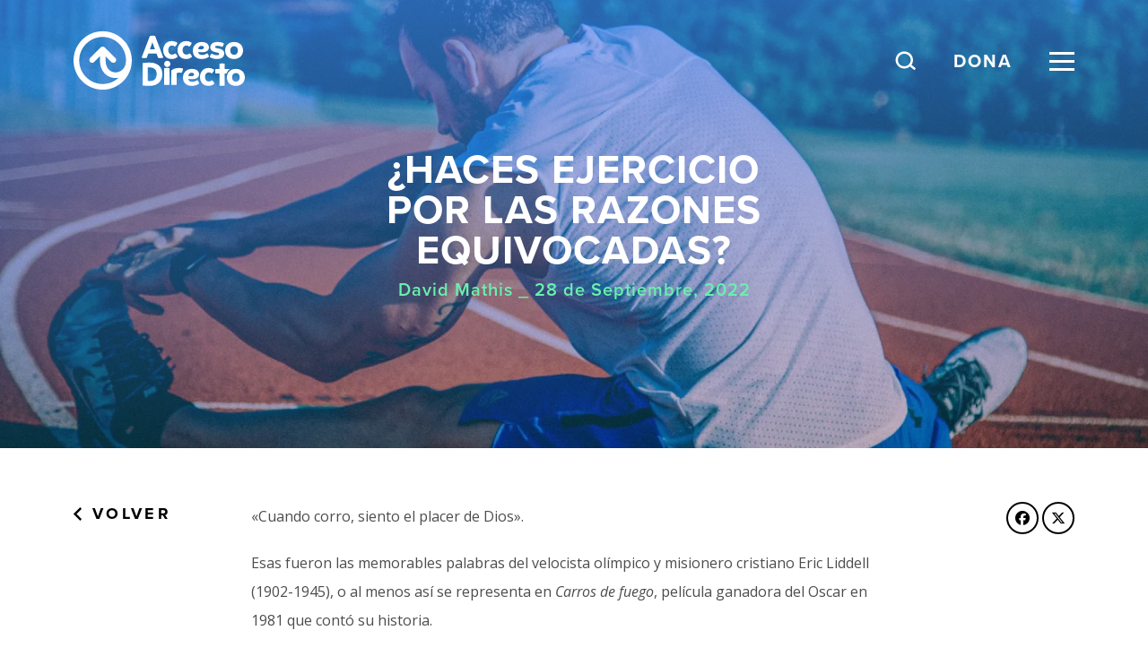

--- FILE ---
content_type: text/html; charset=UTF-8
request_url: https://accesodirecto.org/haces-ejercicio-por-las-razones-equivocadas/
body_size: 20994
content:
<!DOCTYPE html>
<html lang='en'>
<head>
<script src="https://kit.fontawesome.com/8ceee6a6c7.js" crossorigin="anonymous"></script>	
	
  <meta charset="utf-8">
  <meta http-equiv="Content-Type" content="text/html; charset=UTF-8" />
  <meta http-equiv="X-UA-Compatible" content="IE=edge">
  <meta id="viewport" name="viewport" content ="width=device-width, minimum-scale=1.0, maximum-scale=1.0, user-scalable=no" />
<link rel="stylesheet" href="https://use.typekit.net/pkm0fdq.css">
  <meta name='robots' content='index, follow, max-image-preview:large, max-snippet:-1, max-video-preview:-1' />
	<style>img:is([sizes="auto" i], [sizes^="auto," i]) { contain-intrinsic-size: 3000px 1500px }</style>
	<meta name="dlm-version" content="5.1.6">
<!-- Google Tag Manager for WordPress by gtm4wp.com -->
<script data-cfasync="false" data-pagespeed-no-defer>
	var gtm4wp_datalayer_name = "dataLayer";
	var dataLayer = dataLayer || [];
</script>
<!-- End Google Tag Manager for WordPress by gtm4wp.com --><script>window._wca = window._wca || [];</script>

	<!-- This site is optimized with the Yoast SEO plugin v26.7 - https://yoast.com/wordpress/plugins/seo/ -->
	<title>¿Haces ejercicio por las razones equivocadas?</title>
	<meta name="description" content="Dios creó las endorfinas para ayudarnos a sentir su gozo. Son un regalo de Dios, puestas allí por Él para llevarnos hacia Él." />
	<link rel="canonical" href="https://accesodirecto.org/haces-ejercicio-por-las-razones-equivocadas/" />
	<meta property="og:locale" content="es_ES" />
	<meta property="og:type" content="article" />
	<meta property="og:title" content="¿Haces ejercicio por las razones equivocadas?" />
	<meta property="og:description" content="David Mathis" />
	<meta property="og:url" content="https://accesodirecto.org/haces-ejercicio-por-las-razones-equivocadas/" />
	<meta property="og:site_name" content="Acceso Directo" />
	<meta property="article:publisher" content="https://facebook.com/AccesoD" />
	<meta property="article:published_time" content="2022-09-28T11:00:04+00:00" />
	<meta property="article:modified_time" content="2022-09-29T11:29:25+00:00" />
	<meta property="og:image" content="https://accesodirecto.org/wp-content/uploads/2018/03/hacesejercicio-facebook.png" />
	<meta property="og:image:width" content="1201" />
	<meta property="og:image:height" content="629" />
	<meta property="og:image:type" content="image/png" />
	<meta name="author" content="Acceso Directo" />
	<meta name="twitter:card" content="summary_large_image" />
	<meta name="twitter:title" content="¿Haces ejercicio por las razones equivocadas?" />
	<meta name="twitter:description" content="David Mathis" />
	<meta name="twitter:image" content="https://i0.wp.com/accesodirecto.org/wp-content/uploads/2018/03/hacesejercicio-facebook.png?fit=1201%2C629&ssl=1" />
	<meta name="twitter:creator" content="@AccesoD" />
	<meta name="twitter:site" content="@AccesoD" />
	<meta name="twitter:label1" content="Escrito por" />
	<meta name="twitter:data1" content="Acceso Directo" />
	<meta name="twitter:label2" content="Tiempo estimado de lectura" />
	<meta name="twitter:data2" content="7 minutos" />
	<script type="application/ld+json" class="yoast-schema-graph">{"@context":"https://schema.org","@graph":[{"@type":"Article","@id":"https://accesodirecto.org/haces-ejercicio-por-las-razones-equivocadas/#article","isPartOf":{"@id":"https://accesodirecto.org/haces-ejercicio-por-las-razones-equivocadas/"},"author":{"name":"Acceso Directo","@id":"https://accesodirecto.org/#/schema/person/fb99c609f2366c1552de3589aadf6d30"},"headline":"¿Haces ejercicio por las razones equivocadas?","datePublished":"2022-09-28T11:00:04+00:00","dateModified":"2022-09-29T11:29:25+00:00","mainEntityOfPage":{"@id":"https://accesodirecto.org/haces-ejercicio-por-las-razones-equivocadas/"},"wordCount":1416,"commentCount":0,"publisher":{"@id":"https://accesodirecto.org/#organization"},"image":{"@id":"https://accesodirecto.org/haces-ejercicio-por-las-razones-equivocadas/#primaryimage"},"thumbnailUrl":"https://i0.wp.com/accesodirecto.org/wp-content/uploads/2018/03/haces-ejercicio.jpg?fit=1920%2C1280&ssl=1","inLanguage":"es-CL","potentialAction":[{"@type":"CommentAction","name":"Comment","target":["https://accesodirecto.org/haces-ejercicio-por-las-razones-equivocadas/#respond"]}]},{"@type":"WebPage","@id":"https://accesodirecto.org/haces-ejercicio-por-las-razones-equivocadas/","url":"https://accesodirecto.org/haces-ejercicio-por-las-razones-equivocadas/","name":"¿Haces ejercicio por las razones equivocadas?","isPartOf":{"@id":"https://accesodirecto.org/#website"},"primaryImageOfPage":{"@id":"https://accesodirecto.org/haces-ejercicio-por-las-razones-equivocadas/#primaryimage"},"image":{"@id":"https://accesodirecto.org/haces-ejercicio-por-las-razones-equivocadas/#primaryimage"},"thumbnailUrl":"https://i0.wp.com/accesodirecto.org/wp-content/uploads/2018/03/haces-ejercicio.jpg?fit=1920%2C1280&ssl=1","datePublished":"2022-09-28T11:00:04+00:00","dateModified":"2022-09-29T11:29:25+00:00","description":"Dios creó las endorfinas para ayudarnos a sentir su gozo. Son un regalo de Dios, puestas allí por Él para llevarnos hacia Él.","breadcrumb":{"@id":"https://accesodirecto.org/haces-ejercicio-por-las-razones-equivocadas/#breadcrumb"},"inLanguage":"es-CL","potentialAction":[{"@type":"ReadAction","target":["https://accesodirecto.org/haces-ejercicio-por-las-razones-equivocadas/"]}]},{"@type":"ImageObject","inLanguage":"es-CL","@id":"https://accesodirecto.org/haces-ejercicio-por-las-razones-equivocadas/#primaryimage","url":"https://i0.wp.com/accesodirecto.org/wp-content/uploads/2018/03/haces-ejercicio.jpg?fit=1920%2C1280&ssl=1","contentUrl":"https://i0.wp.com/accesodirecto.org/wp-content/uploads/2018/03/haces-ejercicio.jpg?fit=1920%2C1280&ssl=1","width":1920,"height":1280},{"@type":"BreadcrumbList","@id":"https://accesodirecto.org/haces-ejercicio-por-las-razones-equivocadas/#breadcrumb","itemListElement":[{"@type":"ListItem","position":1,"name":"Inicio","item":"https://accesodirecto.org/"},{"@type":"ListItem","position":2,"name":"Recursos","item":"https://accesodirecto.org/recursos/"},{"@type":"ListItem","position":3,"name":"¿Haces ejercicio por las razones equivocadas?"}]},{"@type":"WebSite","@id":"https://accesodirecto.org/#website","url":"https://accesodirecto.org/","name":"Acceso Directo","description":"Multipliquemos juntos el alcance del Evangelio","publisher":{"@id":"https://accesodirecto.org/#organization"},"potentialAction":[{"@type":"SearchAction","target":{"@type":"EntryPoint","urlTemplate":"https://accesodirecto.org/?s={search_term_string}"},"query-input":{"@type":"PropertyValueSpecification","valueRequired":true,"valueName":"search_term_string"}}],"inLanguage":"es-CL"},{"@type":"Organization","@id":"https://accesodirecto.org/#organization","name":"Acceso Directo","url":"https://accesodirecto.org/","logo":{"@type":"ImageObject","inLanguage":"es-CL","@id":"https://accesodirecto.org/#/schema/logo/image/","url":"https://i0.wp.com/accesodirecto.org/wp-content/uploads/2023/12/LOGO-AD-GRIS.png?fit=400%2C400&ssl=1","contentUrl":"https://i0.wp.com/accesodirecto.org/wp-content/uploads/2023/12/LOGO-AD-GRIS.png?fit=400%2C400&ssl=1","width":400,"height":400,"caption":"Acceso Directo"},"image":{"@id":"https://accesodirecto.org/#/schema/logo/image/"},"sameAs":["https://facebook.com/AccesoD","https://x.com/AccesoD","https://instagram.com/acceso.directo","https://youtube.com/accesodirecto"]},{"@type":"Person","@id":"https://accesodirecto.org/#/schema/person/fb99c609f2366c1552de3589aadf6d30","name":"Acceso Directo","image":{"@type":"ImageObject","inLanguage":"es-CL","@id":"https://accesodirecto.org/#/schema/person/image/","url":"https://secure.gravatar.com/avatar/c6c9d3a40430c8b934a93e3c4c32eee2c61f22325b4ba33380154c20e1cb7226?s=96&d=mm&r=g","contentUrl":"https://secure.gravatar.com/avatar/c6c9d3a40430c8b934a93e3c4c32eee2c61f22325b4ba33380154c20e1cb7226?s=96&d=mm&r=g","caption":"Acceso Directo"}}]}</script>
	<!-- / Yoast SEO plugin. -->


<link rel='dns-prefetch' href='//player.vimeo.com' />
<link rel='dns-prefetch' href='//stats.wp.com' />
<link rel='dns-prefetch' href='//www.google.com' />
<link rel='dns-prefetch' href='//cdnjs.cloudflare.com' />
<link rel='preconnect' href='//i0.wp.com' />
<link rel="alternate" type="application/rss+xml" title="Acceso Directo &raquo; ¿Haces ejercicio por las razones equivocadas? Feed de comentarios" href="https://accesodirecto.org/haces-ejercicio-por-las-razones-equivocadas/feed/" />
<script type="text/javascript">
/* <![CDATA[ */
window._wpemojiSettings = {"baseUrl":"https:\/\/s.w.org\/images\/core\/emoji\/16.0.1\/72x72\/","ext":".png","svgUrl":"https:\/\/s.w.org\/images\/core\/emoji\/16.0.1\/svg\/","svgExt":".svg","source":{"concatemoji":"https:\/\/accesodirecto.org\/wp-includes\/js\/wp-emoji-release.min.js?ver=6.8.3"}};
/*! This file is auto-generated */
!function(s,n){var o,i,e;function c(e){try{var t={supportTests:e,timestamp:(new Date).valueOf()};sessionStorage.setItem(o,JSON.stringify(t))}catch(e){}}function p(e,t,n){e.clearRect(0,0,e.canvas.width,e.canvas.height),e.fillText(t,0,0);var t=new Uint32Array(e.getImageData(0,0,e.canvas.width,e.canvas.height).data),a=(e.clearRect(0,0,e.canvas.width,e.canvas.height),e.fillText(n,0,0),new Uint32Array(e.getImageData(0,0,e.canvas.width,e.canvas.height).data));return t.every(function(e,t){return e===a[t]})}function u(e,t){e.clearRect(0,0,e.canvas.width,e.canvas.height),e.fillText(t,0,0);for(var n=e.getImageData(16,16,1,1),a=0;a<n.data.length;a++)if(0!==n.data[a])return!1;return!0}function f(e,t,n,a){switch(t){case"flag":return n(e,"\ud83c\udff3\ufe0f\u200d\u26a7\ufe0f","\ud83c\udff3\ufe0f\u200b\u26a7\ufe0f")?!1:!n(e,"\ud83c\udde8\ud83c\uddf6","\ud83c\udde8\u200b\ud83c\uddf6")&&!n(e,"\ud83c\udff4\udb40\udc67\udb40\udc62\udb40\udc65\udb40\udc6e\udb40\udc67\udb40\udc7f","\ud83c\udff4\u200b\udb40\udc67\u200b\udb40\udc62\u200b\udb40\udc65\u200b\udb40\udc6e\u200b\udb40\udc67\u200b\udb40\udc7f");case"emoji":return!a(e,"\ud83e\udedf")}return!1}function g(e,t,n,a){var r="undefined"!=typeof WorkerGlobalScope&&self instanceof WorkerGlobalScope?new OffscreenCanvas(300,150):s.createElement("canvas"),o=r.getContext("2d",{willReadFrequently:!0}),i=(o.textBaseline="top",o.font="600 32px Arial",{});return e.forEach(function(e){i[e]=t(o,e,n,a)}),i}function t(e){var t=s.createElement("script");t.src=e,t.defer=!0,s.head.appendChild(t)}"undefined"!=typeof Promise&&(o="wpEmojiSettingsSupports",i=["flag","emoji"],n.supports={everything:!0,everythingExceptFlag:!0},e=new Promise(function(e){s.addEventListener("DOMContentLoaded",e,{once:!0})}),new Promise(function(t){var n=function(){try{var e=JSON.parse(sessionStorage.getItem(o));if("object"==typeof e&&"number"==typeof e.timestamp&&(new Date).valueOf()<e.timestamp+604800&&"object"==typeof e.supportTests)return e.supportTests}catch(e){}return null}();if(!n){if("undefined"!=typeof Worker&&"undefined"!=typeof OffscreenCanvas&&"undefined"!=typeof URL&&URL.createObjectURL&&"undefined"!=typeof Blob)try{var e="postMessage("+g.toString()+"("+[JSON.stringify(i),f.toString(),p.toString(),u.toString()].join(",")+"));",a=new Blob([e],{type:"text/javascript"}),r=new Worker(URL.createObjectURL(a),{name:"wpTestEmojiSupports"});return void(r.onmessage=function(e){c(n=e.data),r.terminate(),t(n)})}catch(e){}c(n=g(i,f,p,u))}t(n)}).then(function(e){for(var t in e)n.supports[t]=e[t],n.supports.everything=n.supports.everything&&n.supports[t],"flag"!==t&&(n.supports.everythingExceptFlag=n.supports.everythingExceptFlag&&n.supports[t]);n.supports.everythingExceptFlag=n.supports.everythingExceptFlag&&!n.supports.flag,n.DOMReady=!1,n.readyCallback=function(){n.DOMReady=!0}}).then(function(){return e}).then(function(){var e;n.supports.everything||(n.readyCallback(),(e=n.source||{}).concatemoji?t(e.concatemoji):e.wpemoji&&e.twemoji&&(t(e.twemoji),t(e.wpemoji)))}))}((window,document),window._wpemojiSettings);
/* ]]> */
</script>
<style id='wp-emoji-styles-inline-css' type='text/css'>

	img.wp-smiley, img.emoji {
		display: inline !important;
		border: none !important;
		box-shadow: none !important;
		height: 1em !important;
		width: 1em !important;
		margin: 0 0.07em !important;
		vertical-align: -0.1em !important;
		background: none !important;
		padding: 0 !important;
	}
</style>
<link rel='stylesheet' id='wp-block-library-css' href='https://accesodirecto.org/wp-includes/css/dist/block-library/style.min.css?ver=6.8.3' type='text/css' media='all' />
<style id='classic-theme-styles-inline-css' type='text/css'>
/*! This file is auto-generated */
.wp-block-button__link{color:#fff;background-color:#32373c;border-radius:9999px;box-shadow:none;text-decoration:none;padding:calc(.667em + 2px) calc(1.333em + 2px);font-size:1.125em}.wp-block-file__button{background:#32373c;color:#fff;text-decoration:none}
</style>
<link rel='stylesheet' id='mediaelement-css' href='https://accesodirecto.org/wp-includes/js/mediaelement/mediaelementplayer-legacy.min.css?ver=4.2.17' type='text/css' media='all' />
<link rel='stylesheet' id='wp-mediaelement-css' href='https://accesodirecto.org/wp-includes/js/mediaelement/wp-mediaelement.min.css?ver=6.8.3' type='text/css' media='all' />
<style id='jetpack-sharing-buttons-style-inline-css' type='text/css'>
.jetpack-sharing-buttons__services-list{display:flex;flex-direction:row;flex-wrap:wrap;gap:0;list-style-type:none;margin:5px;padding:0}.jetpack-sharing-buttons__services-list.has-small-icon-size{font-size:12px}.jetpack-sharing-buttons__services-list.has-normal-icon-size{font-size:16px}.jetpack-sharing-buttons__services-list.has-large-icon-size{font-size:24px}.jetpack-sharing-buttons__services-list.has-huge-icon-size{font-size:36px}@media print{.jetpack-sharing-buttons__services-list{display:none!important}}.editor-styles-wrapper .wp-block-jetpack-sharing-buttons{gap:0;padding-inline-start:0}ul.jetpack-sharing-buttons__services-list.has-background{padding:1.25em 2.375em}
</style>
<style id='global-styles-inline-css' type='text/css'>
:root{--wp--preset--aspect-ratio--square: 1;--wp--preset--aspect-ratio--4-3: 4/3;--wp--preset--aspect-ratio--3-4: 3/4;--wp--preset--aspect-ratio--3-2: 3/2;--wp--preset--aspect-ratio--2-3: 2/3;--wp--preset--aspect-ratio--16-9: 16/9;--wp--preset--aspect-ratio--9-16: 9/16;--wp--preset--color--black: #000000;--wp--preset--color--cyan-bluish-gray: #abb8c3;--wp--preset--color--white: #ffffff;--wp--preset--color--pale-pink: #f78da7;--wp--preset--color--vivid-red: #cf2e2e;--wp--preset--color--luminous-vivid-orange: #ff6900;--wp--preset--color--luminous-vivid-amber: #fcb900;--wp--preset--color--light-green-cyan: #7bdcb5;--wp--preset--color--vivid-green-cyan: #00d084;--wp--preset--color--pale-cyan-blue: #8ed1fc;--wp--preset--color--vivid-cyan-blue: #0693e3;--wp--preset--color--vivid-purple: #9b51e0;--wp--preset--gradient--vivid-cyan-blue-to-vivid-purple: linear-gradient(135deg,rgba(6,147,227,1) 0%,rgb(155,81,224) 100%);--wp--preset--gradient--light-green-cyan-to-vivid-green-cyan: linear-gradient(135deg,rgb(122,220,180) 0%,rgb(0,208,130) 100%);--wp--preset--gradient--luminous-vivid-amber-to-luminous-vivid-orange: linear-gradient(135deg,rgba(252,185,0,1) 0%,rgba(255,105,0,1) 100%);--wp--preset--gradient--luminous-vivid-orange-to-vivid-red: linear-gradient(135deg,rgba(255,105,0,1) 0%,rgb(207,46,46) 100%);--wp--preset--gradient--very-light-gray-to-cyan-bluish-gray: linear-gradient(135deg,rgb(238,238,238) 0%,rgb(169,184,195) 100%);--wp--preset--gradient--cool-to-warm-spectrum: linear-gradient(135deg,rgb(74,234,220) 0%,rgb(151,120,209) 20%,rgb(207,42,186) 40%,rgb(238,44,130) 60%,rgb(251,105,98) 80%,rgb(254,248,76) 100%);--wp--preset--gradient--blush-light-purple: linear-gradient(135deg,rgb(255,206,236) 0%,rgb(152,150,240) 100%);--wp--preset--gradient--blush-bordeaux: linear-gradient(135deg,rgb(254,205,165) 0%,rgb(254,45,45) 50%,rgb(107,0,62) 100%);--wp--preset--gradient--luminous-dusk: linear-gradient(135deg,rgb(255,203,112) 0%,rgb(199,81,192) 50%,rgb(65,88,208) 100%);--wp--preset--gradient--pale-ocean: linear-gradient(135deg,rgb(255,245,203) 0%,rgb(182,227,212) 50%,rgb(51,167,181) 100%);--wp--preset--gradient--electric-grass: linear-gradient(135deg,rgb(202,248,128) 0%,rgb(113,206,126) 100%);--wp--preset--gradient--midnight: linear-gradient(135deg,rgb(2,3,129) 0%,rgb(40,116,252) 100%);--wp--preset--font-size--small: 13px;--wp--preset--font-size--medium: 20px;--wp--preset--font-size--large: 36px;--wp--preset--font-size--x-large: 42px;--wp--preset--spacing--20: 0.44rem;--wp--preset--spacing--30: 0.67rem;--wp--preset--spacing--40: 1rem;--wp--preset--spacing--50: 1.5rem;--wp--preset--spacing--60: 2.25rem;--wp--preset--spacing--70: 3.38rem;--wp--preset--spacing--80: 5.06rem;--wp--preset--shadow--natural: 6px 6px 9px rgba(0, 0, 0, 0.2);--wp--preset--shadow--deep: 12px 12px 50px rgba(0, 0, 0, 0.4);--wp--preset--shadow--sharp: 6px 6px 0px rgba(0, 0, 0, 0.2);--wp--preset--shadow--outlined: 6px 6px 0px -3px rgba(255, 255, 255, 1), 6px 6px rgba(0, 0, 0, 1);--wp--preset--shadow--crisp: 6px 6px 0px rgba(0, 0, 0, 1);}:where(.is-layout-flex){gap: 0.5em;}:where(.is-layout-grid){gap: 0.5em;}body .is-layout-flex{display: flex;}.is-layout-flex{flex-wrap: wrap;align-items: center;}.is-layout-flex > :is(*, div){margin: 0;}body .is-layout-grid{display: grid;}.is-layout-grid > :is(*, div){margin: 0;}:where(.wp-block-columns.is-layout-flex){gap: 2em;}:where(.wp-block-columns.is-layout-grid){gap: 2em;}:where(.wp-block-post-template.is-layout-flex){gap: 1.25em;}:where(.wp-block-post-template.is-layout-grid){gap: 1.25em;}.has-black-color{color: var(--wp--preset--color--black) !important;}.has-cyan-bluish-gray-color{color: var(--wp--preset--color--cyan-bluish-gray) !important;}.has-white-color{color: var(--wp--preset--color--white) !important;}.has-pale-pink-color{color: var(--wp--preset--color--pale-pink) !important;}.has-vivid-red-color{color: var(--wp--preset--color--vivid-red) !important;}.has-luminous-vivid-orange-color{color: var(--wp--preset--color--luminous-vivid-orange) !important;}.has-luminous-vivid-amber-color{color: var(--wp--preset--color--luminous-vivid-amber) !important;}.has-light-green-cyan-color{color: var(--wp--preset--color--light-green-cyan) !important;}.has-vivid-green-cyan-color{color: var(--wp--preset--color--vivid-green-cyan) !important;}.has-pale-cyan-blue-color{color: var(--wp--preset--color--pale-cyan-blue) !important;}.has-vivid-cyan-blue-color{color: var(--wp--preset--color--vivid-cyan-blue) !important;}.has-vivid-purple-color{color: var(--wp--preset--color--vivid-purple) !important;}.has-black-background-color{background-color: var(--wp--preset--color--black) !important;}.has-cyan-bluish-gray-background-color{background-color: var(--wp--preset--color--cyan-bluish-gray) !important;}.has-white-background-color{background-color: var(--wp--preset--color--white) !important;}.has-pale-pink-background-color{background-color: var(--wp--preset--color--pale-pink) !important;}.has-vivid-red-background-color{background-color: var(--wp--preset--color--vivid-red) !important;}.has-luminous-vivid-orange-background-color{background-color: var(--wp--preset--color--luminous-vivid-orange) !important;}.has-luminous-vivid-amber-background-color{background-color: var(--wp--preset--color--luminous-vivid-amber) !important;}.has-light-green-cyan-background-color{background-color: var(--wp--preset--color--light-green-cyan) !important;}.has-vivid-green-cyan-background-color{background-color: var(--wp--preset--color--vivid-green-cyan) !important;}.has-pale-cyan-blue-background-color{background-color: var(--wp--preset--color--pale-cyan-blue) !important;}.has-vivid-cyan-blue-background-color{background-color: var(--wp--preset--color--vivid-cyan-blue) !important;}.has-vivid-purple-background-color{background-color: var(--wp--preset--color--vivid-purple) !important;}.has-black-border-color{border-color: var(--wp--preset--color--black) !important;}.has-cyan-bluish-gray-border-color{border-color: var(--wp--preset--color--cyan-bluish-gray) !important;}.has-white-border-color{border-color: var(--wp--preset--color--white) !important;}.has-pale-pink-border-color{border-color: var(--wp--preset--color--pale-pink) !important;}.has-vivid-red-border-color{border-color: var(--wp--preset--color--vivid-red) !important;}.has-luminous-vivid-orange-border-color{border-color: var(--wp--preset--color--luminous-vivid-orange) !important;}.has-luminous-vivid-amber-border-color{border-color: var(--wp--preset--color--luminous-vivid-amber) !important;}.has-light-green-cyan-border-color{border-color: var(--wp--preset--color--light-green-cyan) !important;}.has-vivid-green-cyan-border-color{border-color: var(--wp--preset--color--vivid-green-cyan) !important;}.has-pale-cyan-blue-border-color{border-color: var(--wp--preset--color--pale-cyan-blue) !important;}.has-vivid-cyan-blue-border-color{border-color: var(--wp--preset--color--vivid-cyan-blue) !important;}.has-vivid-purple-border-color{border-color: var(--wp--preset--color--vivid-purple) !important;}.has-vivid-cyan-blue-to-vivid-purple-gradient-background{background: var(--wp--preset--gradient--vivid-cyan-blue-to-vivid-purple) !important;}.has-light-green-cyan-to-vivid-green-cyan-gradient-background{background: var(--wp--preset--gradient--light-green-cyan-to-vivid-green-cyan) !important;}.has-luminous-vivid-amber-to-luminous-vivid-orange-gradient-background{background: var(--wp--preset--gradient--luminous-vivid-amber-to-luminous-vivid-orange) !important;}.has-luminous-vivid-orange-to-vivid-red-gradient-background{background: var(--wp--preset--gradient--luminous-vivid-orange-to-vivid-red) !important;}.has-very-light-gray-to-cyan-bluish-gray-gradient-background{background: var(--wp--preset--gradient--very-light-gray-to-cyan-bluish-gray) !important;}.has-cool-to-warm-spectrum-gradient-background{background: var(--wp--preset--gradient--cool-to-warm-spectrum) !important;}.has-blush-light-purple-gradient-background{background: var(--wp--preset--gradient--blush-light-purple) !important;}.has-blush-bordeaux-gradient-background{background: var(--wp--preset--gradient--blush-bordeaux) !important;}.has-luminous-dusk-gradient-background{background: var(--wp--preset--gradient--luminous-dusk) !important;}.has-pale-ocean-gradient-background{background: var(--wp--preset--gradient--pale-ocean) !important;}.has-electric-grass-gradient-background{background: var(--wp--preset--gradient--electric-grass) !important;}.has-midnight-gradient-background{background: var(--wp--preset--gradient--midnight) !important;}.has-small-font-size{font-size: var(--wp--preset--font-size--small) !important;}.has-medium-font-size{font-size: var(--wp--preset--font-size--medium) !important;}.has-large-font-size{font-size: var(--wp--preset--font-size--large) !important;}.has-x-large-font-size{font-size: var(--wp--preset--font-size--x-large) !important;}
:where(.wp-block-post-template.is-layout-flex){gap: 1.25em;}:where(.wp-block-post-template.is-layout-grid){gap: 1.25em;}
:where(.wp-block-columns.is-layout-flex){gap: 2em;}:where(.wp-block-columns.is-layout-grid){gap: 2em;}
:root :where(.wp-block-pullquote){font-size: 1.5em;line-height: 1.6;}
</style>
<link rel='stylesheet' id='finalTilesGallery_stylesheet-css' href='https://accesodirecto.org/wp-content/cache/asset-cleanup/css/item/final-tiles-grid-gallery-lite__scripts__ftg-css-vdbd7250215f18c6dd9102f78022dfa9e92e9457b.css' type='text/css' media='all' />
<link rel='stylesheet' id='fontawesome_stylesheet-css' href='https://accesodirecto.org/wp-content/plugins/final-tiles-grid-gallery-lite/fonts/font-awesome/css/font-awesome.min.css?ver=6.8.3' type='text/css' media='all' />
<link rel='stylesheet' id='woocommerce-layout-css' href='https://accesodirecto.org/wp-content/plugins/woocommerce/assets/css/woocommerce-layout.css?ver=10.4.3' type='text/css' media='all' />
<style id='woocommerce-layout-inline-css' type='text/css'>

	.infinite-scroll .woocommerce-pagination {
		display: none;
	}
</style>
<link rel='stylesheet' id='woocommerce-smallscreen-css' href='https://accesodirecto.org/wp-content/plugins/woocommerce/assets/css/woocommerce-smallscreen.css?ver=10.4.3' type='text/css' media='only screen and (max-width: 768px)' />
<link rel='stylesheet' id='woocommerce-general-css' href='https://accesodirecto.org/wp-content/plugins/woocommerce/assets/css/woocommerce.css?ver=10.4.3' type='text/css' media='all' />
<style id='woocommerce-inline-inline-css' type='text/css'>
.woocommerce form .form-row .required { visibility: visible; }
</style>
<link rel='stylesheet' id='rkt-swiper-css-css' href='https://accesodirecto.org/wp-content/themes/rr-accesodirecto/js/modules/swiper/css/swiper.min.css?ver=6.8.3' type='text/css' media='all' />
<link rel='stylesheet' id='rkt-magnific-popup-css-css' href='https://accesodirecto.org/wp-content/cache/asset-cleanup/css/item/rr-accesodirecto__js__modules__magnific-popup__magnific-popup-css-v0b2cb4dd8d9ee093d6d33dda34122e54a5e71356.css' type='text/css' media='all' />
<link rel='stylesheet' id='rkt-simplebar-css-css' href='https://accesodirecto.org/wp-content/cache/asset-cleanup/css/item/rr-accesodirecto__js__modules__simplebar__simplebar-css-v0e354c8832ba23d577a83629a2d8962e3458ff55.css' type='text/css' media='all' />
<link rel='stylesheet' id='rkt-select2-css-css' href='https://cdnjs.cloudflare.com/ajax/libs/select2/4.0.6-rc.0/css/select2.min.css?ver=6.8.3' type='text/css' media='all' />
<link rel='stylesheet' id='rkt-css-css' href='https://accesodirecto.org/wp-content/cache/asset-cleanup/css/item/rr-accesodirecto__css__style-css-vf01c9e1160b56844bd259fb7aab1b22275244204.css' type='text/css' media='all' />
<link rel='stylesheet' id='main-style-css' href='https://accesodirecto.org/wp-content/cache/asset-cleanup/css/item/rr-accesodirecto__css__style-css-vf01c9e1160b56844bd259fb7aab1b22275244204.css' type='text/css' media='all' />
<link rel='stylesheet' id='areoi-bootstrap-css' href='https://accesodirecto.org/wp-content/plugins/all-bootstrap-blocks/assets/css/bootstrap.min.css?ver=1761136110' type='text/css' media='all' />
<link rel='stylesheet' id='areoi-bootstrap-icons-css' href='https://accesodirecto.org/wp-content/plugins/all-bootstrap-blocks/src/bootstrap-icons-1.11.3/bootstrap-icons.min.css?ver=1761136093' type='text/css' media='all' />
<link rel='stylesheet' id='areoi-style-index-css' href='https://accesodirecto.org/wp-content/cache/asset-cleanup/css/item/all-bootstrap-blocks__build__style-index-css-veb814f794a9af5c0f11b54d0296e274aa6ce3ff6.css' type='text/css' media='all' />
<link rel='stylesheet' id='searchwp-live-search-css' href='https://accesodirecto.org/wp-content/plugins/searchwp-live-ajax-search/assets/styles/style.min.css?ver=1.8.7' type='text/css' media='all' />
<style id='searchwp-live-search-inline-css' type='text/css'>
.searchwp-live-search-result .searchwp-live-search-result--title a {
  font-size: 16px;
}
.searchwp-live-search-result .searchwp-live-search-result--price {
  font-size: 14px;
}
.searchwp-live-search-result .searchwp-live-search-result--add-to-cart .button {
  font-size: 14px;
}

</style>
<link rel='stylesheet' id='searchwp-forms-css' href='https://accesodirecto.org/wp-content/plugins/searchwp/assets/css/frontend/search-forms.min.css?ver=4.5.6' type='text/css' media='all' />
<script type="text/javascript" src="https://accesodirecto.org/wp-includes/js/jquery/jquery.min.js?ver=3.7.1" id="jquery-core-js"></script>
<script type="text/javascript" src="https://accesodirecto.org/wp-includes/js/jquery/jquery-migrate.min.js?ver=3.4.1" id="jquery-migrate-js"></script>
<script type="text/javascript" src="https://accesodirecto.org/wp-content/plugins/woocommerce/assets/js/jquery-blockui/jquery.blockUI.min.js?ver=2.7.0-wc.10.4.3" id="wc-jquery-blockui-js" defer="defer" data-wp-strategy="defer"></script>
<script type="text/javascript" id="wc-add-to-cart-js-extra">
/* <![CDATA[ */
var wc_add_to_cart_params = {"ajax_url":"\/wp-admin\/admin-ajax.php","wc_ajax_url":"\/?wc-ajax=%%endpoint%%","i18n_view_cart":"Ver carrito","cart_url":"https:\/\/accesodirecto.org\/carrito\/","is_cart":"","cart_redirect_after_add":"no"};
/* ]]> */
</script>
<script type="text/javascript" src="https://accesodirecto.org/wp-content/plugins/woocommerce/assets/js/frontend/add-to-cart.min.js?ver=10.4.3" id="wc-add-to-cart-js" defer="defer" data-wp-strategy="defer"></script>
<script type="text/javascript" src="https://accesodirecto.org/wp-content/plugins/woocommerce/assets/js/js-cookie/js.cookie.min.js?ver=2.1.4-wc.10.4.3" id="wc-js-cookie-js" defer="defer" data-wp-strategy="defer"></script>
<script type="text/javascript" id="woocommerce-js-extra">
/* <![CDATA[ */
var woocommerce_params = {"ajax_url":"\/wp-admin\/admin-ajax.php","wc_ajax_url":"\/?wc-ajax=%%endpoint%%","i18n_password_show":"Show password","i18n_password_hide":"Hide password"};
/* ]]> */
</script>
<script type="text/javascript" src="https://accesodirecto.org/wp-content/plugins/woocommerce/assets/js/frontend/woocommerce.min.js?ver=10.4.3" id="woocommerce-js" defer="defer" data-wp-strategy="defer"></script>
<script type="text/javascript" src="https://stats.wp.com/s-202604.js" id="woocommerce-analytics-js" defer="defer" data-wp-strategy="defer"></script>
<link rel="https://api.w.org/" href="https://accesodirecto.org/wp-json/" /><link rel="alternate" title="JSON" type="application/json" href="https://accesodirecto.org/wp-json/wp/v2/posts/4753" /><link rel="EditURI" type="application/rsd+xml" title="RSD" href="https://accesodirecto.org/xmlrpc.php?rsd" />
<link rel='shortlink' href='https://accesodirecto.org/?p=4753' />
<link rel="alternate" title="oEmbed (JSON)" type="application/json+oembed" href="https://accesodirecto.org/wp-json/oembed/1.0/embed?url=https%3A%2F%2Faccesodirecto.org%2Fhaces-ejercicio-por-las-razones-equivocadas%2F" />
<link rel="alternate" title="oEmbed (XML)" type="text/xml+oembed" href="https://accesodirecto.org/wp-json/oembed/1.0/embed?url=https%3A%2F%2Faccesodirecto.org%2Fhaces-ejercicio-por-las-razones-equivocadas%2F&#038;format=xml" />

		<!-- GA Google Analytics @ https://m0n.co/ga -->
		<script async src="https://www.googletagmanager.com/gtag/js?id=UA-180195062-1"></script>
		<script>
			window.dataLayer = window.dataLayer || [];
			function gtag(){dataLayer.push(arguments);}
			gtag('js', new Date());
			gtag('config', 'UA-180195062-1');
		</script>

		<style>img#wpstats{display:none}</style>
		
<!-- Google Tag Manager for WordPress by gtm4wp.com -->
<!-- GTM Container placement set to off -->
<script data-cfasync="false" data-pagespeed-no-defer type="text/javascript">
</script>
<script data-cfasync="false" data-pagespeed-no-defer type="text/javascript">
	console.warn && console.warn("[GTM4WP] Google Tag Manager container code placement set to OFF !!!");
	console.warn && console.warn("[GTM4WP] Data layer codes are active but GTM container must be loaded using custom coding !!!");
</script>
<!-- End Google Tag Manager for WordPress by gtm4wp.com --><!-- Google site verification - Google for WooCommerce -->
<meta name="google-site-verification" content="juJGRi1_AIK0htWqDfuFOv5GBejNQU1WO_GtnpPGyzA" />

<!-- Favicons -->
<link rel="apple-touch-icon" sizes="180x180" href="/apple-touch-icon.png">
<link rel="icon" type="image/png" sizes="32x32" href="/favicon-32x32.png">
<link rel="icon" type="image/png" sizes="16x16" href="/favicon-16x16.png">
<link rel="manifest" href="/site.webmanifest">
<link rel="mask-icon" href="/safari-pinned-tab.svg" color="#ff4081">
<meta name="msapplication-TileColor" content="#ff0000">
<meta name="theme-color" content="#ffffff">	<noscript><style>.woocommerce-product-gallery{ opacity: 1 !important; }</style></noscript>
	<meta name="redi-version" content="1.2.7" />
		<!-- Global site tag (gtag.js) - Google Ads: AW-16996250044 - Google for WooCommerce -->
		<script async src="https://www.googletagmanager.com/gtag/js?id=AW-16996250044"></script>
		<script>
			window.dataLayer = window.dataLayer || [];
			function gtag() { dataLayer.push(arguments); }
			gtag( 'consent', 'default', {
				analytics_storage: 'denied',
				ad_storage: 'denied',
				ad_user_data: 'denied',
				ad_personalization: 'denied',
				region: ['AT', 'BE', 'BG', 'HR', 'CY', 'CZ', 'DK', 'EE', 'FI', 'FR', 'DE', 'GR', 'HU', 'IS', 'IE', 'IT', 'LV', 'LI', 'LT', 'LU', 'MT', 'NL', 'NO', 'PL', 'PT', 'RO', 'SK', 'SI', 'ES', 'SE', 'GB', 'CH'],
				wait_for_update: 500,
			} );
			gtag('js', new Date());
			gtag('set', 'developer_id.dOGY3NW', true);
			gtag("config", "AW-16996250044", { "groups": "GLA", "send_page_view": false });		</script>

		 
<meta name="google-site-verification" content="juJGRi1_AIK0htWqDfuFOv5GBejNQU1WO_GtnpPGyzA" />
</head>
<body class="wp-singular post-template-default single single-post postid-4753 single-format-standard wp-theme-rr-accesodirecto theme-rr-accesodirecto woocommerce-no-js">
  
  
  <header class="site-header " id="site-header">
    <div class='container'>
        <div class='flex'>
            <h1 id='site-nav-logo' class='site-nav-logo'><a href='https://accesodirecto.org/'></a></h1>
            <div class='trigger-search site-search-trigger'>Buscar</div>
           <h2><a href="https://accesodirecto.org/dona">Dona</a></h2>
            
            <!-- Botón del carrito 
         <div class="custom-cart-button">
    <a href="https://accesodirecto.org/carrito/" class="cart-link">
        <img src="https://accesodirecto.org/wp-content/uploads/2025/02/carrito-ad.png" alt="Carrito" class="cart-icon">
            </a>
</div> -->

            <div class="trigger-mobile-nav site-nav-trigger">
                <span class='icon'>
                    <span class='bar'></span>
                    <span class='bar'></span>
                    <span class='bar'></span>
                </span>
            </div>
        </div><!-- /.flex -->
    </div><!-- /.container -->
</header><!-- /.site-header -->

  <header class="site-header site-header-fixed" id="site-header-fixed">
    <div class='site-header-background'></div>
    <div class='container'>
      <div class='flex'>
        <h1 id='site-nav-logo' class='site-nav-logo'><a href='https://accesodirecto.org'></a></h1>
        <div class='trigger-search site-search-trigger'>Buscar</div>
		<!--   <h2><a href="https://accesodirecto.org/dona">Dona</a></h2>-->
		<!--            <div class="custom-cart-button">
    <a href="https://accesodirecto.org/carrito/" class="cart-link">
        <img src="https://accesodirecto.org/wp-content/uploads/2025/02/carrito-ad.png" alt="Carrito" class="cart-icon">
            </a> 
</div>-->
        <div class="trigger-mobile-nav site-nav-trigger">
          <span class='icon'>
            <span class='bar'></span>
            <span class='bar'></span>
            <span class='bar'></span>
          </span>
        </div>
      </div><!-- /.flex -->
    </div><!-- /.container -->
  </header><!-- /.site-header -->

  <div id='panel-search' class='panel-search'>
    <div class='close-search'>Close</div>
    <form class='search-form' action='https://accesodirecto.org' method='get'>
      <input type='search' placeholder='buscar' name='s' id='s' />
      <input type='submit' value="buscar" />
    </form>
  </div><!-- /#panel-search.panel-search -->

  <div id="panel-overlay" class="panel-overlay"></div>

  <div class="panel-mobile-nav" id="panel-mobile-nav">

    <div class='flex' id='nav-scroll'>
      <div class='nav-top'>

        <div id="nav-close" class="nav-close">Close</div>

        <a href='https://accesodirecto.org' class='nav-logo'></a>

      </div><!-- /.nav-top -->

      <div class='nav-middle'>
        <div class='nav-links'>
          <ul>
            <li id="menu-item-6276" class="menu-item menu-item-type-post_type menu-item-object-page menu-item-home menu-item-6276"><a href="https://accesodirecto.org/">Inicio</a></li>
<li id="menu-item-6291" class="menu-item menu-item-type-taxonomy menu-item-object-content_type menu-item-6291"><a href="https://accesodirecto.org/content-type/articulos/">Artículos</a></li>
<li id="menu-item-6287" class="menu-item menu-item-type-taxonomy menu-item-object-content_type menu-item-6287"><a href="https://accesodirecto.org/content-type/estudios-biblicos/">Estudios bíblicos</a></li>
<li id="menu-item-6281" class="menu-item menu-item-type-post_type menu-item-object-page current_page_parent menu-item-has-children menu-item-6281"><a href="https://accesodirecto.org/recursos/">Recursos</a>
<ul class="sub-menu">
	<li id="menu-item-6282" class="menu-item menu-item-type-taxonomy menu-item-object-content_type menu-item-6282"><a href="https://accesodirecto.org/content-type/mujeres/">Mujeres</a></li>
	<li id="menu-item-6283" class="menu-item menu-item-type-taxonomy menu-item-object-content_type menu-item-6283"><a href="https://accesodirecto.org/content-type/resenas/">Reseñas</a></li>
	<li id="menu-item-14181" class="menu-item menu-item-type-taxonomy menu-item-object-content_type menu-item-14181"><a href="https://accesodirecto.org/content-type/ministerio-pastoral/">Ministerio pastoral</a></li>
	<li id="menu-item-6288" class="menu-item menu-item-type-taxonomy menu-item-object-content_type menu-item-6288"><a href="https://accesodirecto.org/content-type/ninos/">Niños</a></li>
	<li id="menu-item-6286" class="menu-item menu-item-type-taxonomy menu-item-object-content_type menu-item-6286"><a href="https://accesodirecto.org/content-type/devocionales/">Devocionales</a></li>
	<li id="menu-item-10032" class="menu-item menu-item-type-taxonomy menu-item-object-content_type menu-item-10032"><a href="https://accesodirecto.org/content-type/covid-19/">Especial Covid-19</a></li>
	<li id="menu-item-6420" class="menu-item menu-item-type-taxonomy menu-item-object-content_type menu-item-6420"><a href="https://accesodirecto.org/content-type/teologia-biblica/">Teología Bíblica</a></li>
	<li id="menu-item-12309" class="menu-item menu-item-type-taxonomy menu-item-object-content_type menu-item-12309"><a href="https://accesodirecto.org/content-type/diagramas-biblicos/">Diagramas bíblicos</a></li>
	<li id="menu-item-12312" class="menu-item menu-item-type-taxonomy menu-item-object-content_type menu-item-12312"><a href="https://accesodirecto.org/content-type/descargables/">Descargables</a></li>
	<li id="menu-item-6273" class="menu-item menu-item-type-post_type menu-item-object-page current_page_parent menu-item-6273"><a href="https://accesodirecto.org/recursos/">Todos</a></li>
</ul>
</li>
<li id="menu-item-9140" class="menu-item menu-item-type-taxonomy menu-item-object-content_type menu-item-9140"><a href="https://accesodirecto.org/content-type/series/">Series</a></li>
<li id="menu-item-6285" class="menu-item menu-item-type-taxonomy menu-item-object-content_type menu-item-has-children menu-item-6285"><a href="https://accesodirecto.org/content-type/videos/">Videos</a>
<ul class="sub-menu">
	<li id="menu-item-6506" class="menu-item menu-item-type-taxonomy menu-item-object-content_type menu-item-6506"><a href="https://accesodirecto.org/content-type/conferencias/">Conferencias</a></li>
	<li id="menu-item-9602" class="menu-item menu-item-type-taxonomy menu-item-object-content_type menu-item-9602"><a href="https://accesodirecto.org/content-type/videos/">Todo</a></li>
</ul>
</li>
<li id="menu-item-6274" class="menu-item menu-item-type-post_type menu-item-object-page menu-item-6274"><a href="https://accesodirecto.org/eventos/">Eventos</a></li>
<li id="menu-item-6275" class="menu-item menu-item-type-post_type menu-item-object-page menu-item-6275"><a href="https://accesodirecto.org/nosotros/">Nosotros</a></li>
<li id="menu-item-10265" class="menu-item menu-item-type-post_type menu-item-object-page menu-item-10265"><a href="https://accesodirecto.org/sample-page/contacto/">Contacto</a></li>
          </ul>
        </div><!-- /.nav-links -->
      </div><!-- /.nav-middle -->

      <div class='nav-bottom'>

        <div class='nav-social'>
          <a href='https://facebook.com/AccesoD'><i class='fa-brands fa-facebook-f'></i></a><a href='https://twitter.com/AccesoD'><i class='fa-brands fa-x-twitter'></i></a><a href='https://instagram.com/acceso.directo'><i class='fab fa-instagram'></i></a><a href='https://www.youtube.com/accesodirecto'><i class='fa-brands fa-youtube'></i></a>        </div><!-- /.nav-social -->

      </div><!-- /.nav-bottom -->
    </div><!-- /.flex -->

  </div><!-- /.panel-nav -->

  <div id="panel-content" class="panel-content">
    <main id="swup"><div class='page-single-post '>
    
  <section class='header' id='header-parallax'>
        

          <div class='header-fade'></div>
                <div class='header-image object-fit'>
            <img 
            data-src="https://i0.wp.com/accesodirecto.org/wp-content/uploads/2018/03/haces-ejercicio.jpg?fit=1400%2C933&ssl=1"
            data-srcset="https://i0.wp.com/accesodirecto.org/wp-content/uploads/2018/03/haces-ejercicio.jpg?w=1920&ssl=1 1920w, https://i0.wp.com/accesodirecto.org/wp-content/uploads/2018/03/haces-ejercicio.jpg?resize=300%2C200&ssl=1 300w, https://i0.wp.com/accesodirecto.org/wp-content/uploads/2018/03/haces-ejercicio.jpg?resize=1024%2C683&ssl=1 1024w, https://i0.wp.com/accesodirecto.org/wp-content/uploads/2018/03/haces-ejercicio.jpg?resize=768%2C512&ssl=1 768w, https://i0.wp.com/accesodirecto.org/wp-content/uploads/2018/03/haces-ejercicio.jpg?resize=1536%2C1024&ssl=1 1536w, https://i0.wp.com/accesodirecto.org/wp-content/uploads/2018/03/haces-ejercicio.jpg?resize=600%2C400&ssl=1 600w, https://i0.wp.com/accesodirecto.org/wp-content/uploads/2018/03/haces-ejercicio.jpg?resize=1400%2C933&ssl=1 1400w"
            sizes="auto"
            alt=""
            class="lazyload">
          </div>
          

      <div class='header-content'>
		  
		  
 
  
  		  
		  
        <h2 class='header-title'>¿Haces ejercicio por las razones equivocadas?</h2> 
                    <div class='post-contributors'>
              <span class='post-contributor'>David Mathis _ 28 de Septiembre, 2022</span>            </div><!-- /.post-contributors -->
                </div><!-- /.header-content -->

      </section><!-- /.header -->

  <section class='post-content'>
    <div class='container'>
      <div class='post-back'><div class='back-btn'>volver</div></div>
      <div class='post-social'>
                <a target="_blank" href="https://www.facebook.com/sharer/sharer.php?u=https://accesodirecto.org/haces-ejercicio-por-las-razones-equivocadas/"><i class="fa-brands fa-facebook-f"></i></a>
        <a target="_blank" href="https://twitter.com/intent/tweet?url=https://accesodirecto.org/haces-ejercicio-por-las-razones-equivocadas/&amp;text=%C2%ABCuando+corro%2C+siento+el+placer+de+Dios%C2%BB.+Esas+fueron+las+memorables+palabras+del+velocista+ol%C3%ADmpico+y+misionero+cristiano+Eric+Liddell+%281902-1945%29%2C+o+al+menos+as%C3%AD+se+representa+en+Carros+de+fuego%2C+pel%C3%ADcula+ganadora+del+Oscar+en+1981+que+cont%C3%B3+su+historia.+Quiz%C3%A1s+hayas+escucha..."><i class="fa-brands fa-x-twitter"></i></a>
      </div>

      <div class='post-body'>
        
        
        <div class='post-text content'>

          
          
          <p>«Cuando corro, siento el placer de Dios».</p>
<p class="normal">Esas fueron las memorables palabras del velocista olímpico y misionero cristiano Eric Liddell (1902-1945), o al menos así se representa en <em>Carros de fuego</em>, película ganadora del Oscar en 1981 que contó su historia.</p>
<p class="normal">Quizás hayas escuchado su inspiradora frase en relación a un llamado en la vida. ¿En qué <em>vocación</em> sientes el placer de Dios? ¿Para qué rol o profesión Dios te creó? Sin embargo, considerando las últimas investigaciones, sería interesante presentarle a Liddell el reciente descubrimiento de las endorfinas y preguntarle cuánto influyeron ellas en su sensación del placer de Dios como corredor.</p>
<p>Mi experiencia como corredor aficionado es que no tienes que ser profesional para sentir «el placer de Dios» al ejercitar intensamente el cuerpo o debido a que lo ejercitas.</p>
<p class="normal">Dios creó las endorfinas para ayudarnos a sentir su gozo.</p>
<h4>La gracia de Dios en el ejercicio</h4>
<p>Dios nos creó para movernos y para hacerlo con energía. Él formó nuestros cerebros para recompensar y reforzar el movimiento. A lo largo de la historia, se ha asumido que el ser humano se mueve constantemente, pero las innovaciones y los progresos aparentes de la vida moderna han hecho que el estilo de vida sedentario sea más típico que antes. Nunca había sido necesario exponer lo evidente del ejercicio tanto como lo es hoy (no solo por el bien de la salud terrenal, sino que también por el bienestar y la fortaleza espiritual).</p>
<p class="normal">La palabra <em>endorfina</em> simplemente es una abreviación de la frase «morfina endógena». En otras palabras, se trata de químicos parecidos a la morfina que se originan dentro del cuerpo. «Inhiben la transmisión de las señales de dolor; también podrían producir la sensación de euforia». Son un regalo de Dios, puestas allí por Él para llevarnos hacia Él.</p>
<p class="normal">No fue sino hasta 1974 que dos grupos independientes de científicos descubrieron y documentaron por primera vez esta escondida bondad divina insertada en silencio dentro del cerebro humano. Las endorfinas, y su efecto de placer físico, inclinan inconscientemente a los seres humanos hacia ciertas actividades, como las carcajadas escandalosas o la comida picante. Pero en particular, el más notable y discutido es el «ejercicio aeróbico enérgico». Como John Piper cita en <em>Cuando no deseo a Dios</em>,</p>
<blockquote><p>Tanto los breves periodos de intenso entrenamiento como los prolongados ejercicios aeróbicos elevan los niveles de las sustancias químicas en el cerebro, como la endorfina, la adrenalina, la serotonina y la dopamina que producen sentimiento de placer […] (229).</p></blockquote>
<p>Y la búsqueda santa del placer es, sin tener que avergonzarnos al decirlo, un tema de interés para el cristiano a lo largo de las páginas de la Escritura y más significativamente en las palabras de Cristo mismo.</p>
<h4>Para el gozo en Dios</h4>
<p>¿Has considerado seriamente cómo el ejercicio físico puede ser un medio, entre de muchos otros, para beneficiar tu salud y tu alegría <em>espiritual</em>?</p>
<p>Dios hizo nuestros cuerpos con una enigmática conexión a nuestras almas. La manera en que Dios mueve nuestras almas por medio de la adoración y de la meditación en la Biblia a menudo tiene efectos tangibles e impredecibles en nuestros cuerpos. Físicamente, lo que comemos, lo que bebemos y cómo dormimos, afecta nuestro nivel de contentamiento del alma. Según el profesor David Murray, «El ejercicio y los patrones adecuados de descanso generan alrededor de un 20 % de incremento de energía en un día promedio, mientras que ejercitar tres a cinco veces por semana tiene casi la misma eficacia que los antidepresivos frente a una depresión suave o moderada» (<a href="https://www.amazon.com/-/es/David-Murray/dp/1950135063"><em>Reinicia tu vida</em></a>, 80)</p>
<p>Dios no solo quiere que disfrutemos de los beneficios a largo plazo del ejercicio físico regular, sino que también de los efectos inmediatos que refuerzan y dan energía a nuestras emociones ese día. Tener nuestras almas felices en Dios (con cualquier pequeño suplemento que podamos obtener del ejercicio) es la manera principal de luchar y derrotar a las atrayentes mentiras del pecado. El autor y pastor Gary Thomas declara, «entender que mi cuerpo es un instrumento de servicio a Dios, me da una nueva motivación para cuidar mejor de él cuando enfrento mis ansias y mi pereza» (<em>Every Body Matters </em>[Todo cuerpo es importante], 20).</p>
<h4>Por amor a los demás</h4>
<p>Sin embargo, el ejercicio físico constante no solo puede ayudarnos en nuestra búsqueda personal de gozo en Dios y en nuestra lucha contra el pecado que destruye ese gozo, sino que también nos prepara para ir más allá de nosotros mismos y prepara nuestros corazones para satisfacer las necesidades de los demás. No solo yo me beneficio del ejercicio que es verdaderamente cristiano, sino que también mi familia, mis vecinos, mi iglesia, mis colegas y cualquier otra persona que Dios ponga en mi vida para bendecir en palabra y obra. Como explica Piper en otro lugar,</p>
<blockquote><p>Mi motivo principal para hacer ejercicio hoy es la pureza y la productividad. Con pureza quiero decir ser una persona más amorosa —como Jesús dijo, «amarás a tu prójimo» (Mt 22:39)—. Por productividad me refiero a lograr muchas cosas —como dijo Pablo, «abundando siempre en la obra del Señor (1Co 15:58)—… En resumen, tengo solo una vida para vivirla por Jesús (2Co 5:15). No quiero desperdiciarla. Mi enfoque no es alargarla principalmente, sino que maximizar la pureza y la productividad ahora.</p></blockquote>
<p>Precisamente porque «somos hechura suya, creados en Cristo Jesús para hacer buenas obras, las cuales Dios preparó de antemano para que anduviéramos en ellas» (Ef 2:10), es que queremos cultivar nuestros cuerpos para que sean de ayuda, en vez de un estorbo, en la causa del amor. Queremos que nuestros cuerpos sean una ayuda, no un objeto neutral, en nuestra preparación para sacrificar nuestra propia comodidad para hacer el bien a los demás, en nuestro hogar y alrededor del mundo.</p>
<h4>Para el gozo de Dios</h4>
<p>Aunque el ejercicio no solo puede contribuir a la matriz de nuestro gozo, y con ello ayudarnos a prepararnos para satisfacer las necesidades de los demás, lo que a menudo pasa desapercibido es que <em>glorificar a Dios con nuestros cuerpos no se trata principalmente de lo que no hacemos</em>. Es fácil centrarnos en los muchos actos impíos de los que debemos abstenernos, pero glorificar a Dios con nuestros cuerpos es ante todo una búsqueda y una oportunidad positiva. Y, como en la parábola de los talentos, nuestros cuerpos son regalos de Él para cultivarlos y desarrollarlos, no para enterrarlos y dejar que se pudran.</p>
<p>Dios no se opone a nuestra existencia corporal; tampoco es que no le importe nuestro cuerpo. <em>Él es para el cuerpo</em>. «[&#8230;] El cuerpo [&#8230;] es [&#8230;] para el Señor, y el Señor es para el cuerpo» (1Co 6:13). Y no solo <em>Él es para el cuerpo en esta era</em>, sino que también en la era que vendrá. El siguiente versículo dice, «Y Dios, que resucitó al Señor, también nos resucitará a nosotros mediante su poder» (1Co 6:14).</p>
<p>El resplandor y la gloria creativa del diseño de Dios en el cuerpo humano no será desechada cuando Cristo venga por segunda vez. Nuestro futuro será corpóreo. La teología cristiana fiel no minimiza la importancia de nuestros cuerpos, sino que lo realza (desde el diseño creativo de Dios hasta su afirmación continua, su promesa de resucitarlos y su llamado a usarlos).</p>
<h4>Siente su placer</h4>
<p>La Biblia no dice, «la vida es corta; déjate llevar». Al contrario, con la verdad revelada de Dios resonando en nuestros oídos, decimos, «la vida es demasiado corta para no aprovechar el cuerpo que Dios me dio». Nuestra misión en esta época es un vapor. Somos «un vapor que aparece por un poco de tiempo y luego se desvanece» (Stg 4:14). Hay demasiado en juego, y nuestros días son muy pocos como para ser perezosos en esta vida y no aprovechar nuestros cuerpos (mientras podamos) como el regalo de Dios que son.</p>
<p>Te invito a unirte a mí en el aprendizaje de lo que es sentir el placer de Dios.</p>
<h6>David Mathis © 2017 <a href="https://www.desiringgod.org/">Desiring God</a>. Publicado originalmente en esta <a href="https://www.desiringgod.org/articles/do-you-exercise-for-the-wrong-reasons">dirección</a>. Usado con permiso. | Traducción: María José Ojeda</h6>
			 
        </div><!-- /.post-text -->

                  <div class='post-contributors'> 
            
              <div class='post-contributor' style=''>
              <span class='bc-image object-fit'><img src='https://i0.wp.com/accesodirecto.org/wp-content/uploads/2019/10/Captura-de-Pantalla-2021-04-16-a-las-12.48.49-p.-m..png?resize=150%2C150&ssl=1' alt='Photo of David Mathis' /></span>              <div class='bc-details'>
                <span class='bc-name '>David Mathis</span>
                <span class='bc-title'></span>
              </div><!-- /.bc-details -->
                              <a href='#contributor-6642-4753' class='mfp-bio-link'></a>
                <div id='contributor-6642-4753' class='contributor-popup mfp-hide'>
                  <div class='cp-header'>
                    <span class='cp-image object-fit'><img src='https://i0.wp.com/accesodirecto.org/wp-content/uploads/2019/10/Captura-de-Pantalla-2021-04-16-a-las-12.48.49-p.-m..png?resize=150%2C150&ssl=1' alt='Photo of David Mathis' /></span>                    <h3 class='cp-title'>David Mathis</h3>
                                        <div class='cp-social'>
                                          </div>
                  </div><!-- /.cp-header -->
                  <div class='cp-bio'><strong>David Mathis</strong> es director ejecutivo de Desiring God y es pastor de <a href="http://www.citieschurch.com/">Cities Church</a> en Minneapolis. Es esposo, padre y autor de <a href="http://www.accesodirecto.org/index.php/resenas/habitos-de-gracia/#.XComslUfu00"><em>Hábitos de gracia: disfrutando a Jesús a través de las disciplinas espirituales</em></a><a href="http://www.accesodirecto.org/index.php/resenas/habitos-de-gracia/#.XComslUfu00">.</a></div>

                  <!-- <pre>Array
(
    [post_type] => Array
        (
            [0] => post
        )

    [posts_per_page] => 4
    [post__not_in] => Array
        (
            [0] => 4753
        )

    [ignore_sticky_posts] => 1
    [meta_query] => Array
        (
            [0] => Array
                (
                    [key] => contributor
                    [value] => "6642"
                    [compare] => LIKE
                )

        )

)
</pre> -->                  <div class='cp-posts'>
                    <div class='cp-posts-title'>Otras entradas de David Mathis</div>
                    <div class='flex'>
                                              <div class='cp-post'>
                          <a href='https://accesodirecto.org/la-voz-mas-importante-en-este-nuevo-ano/' class='cp-post-link'></a>
                          <div class='cp-post-title'>La voz más importante en este nuevo año</div>
                          <div class='cp-post-date'>Diciembre, 29th 2025</div>
                        </div><!-- /.cp-post -->
                        <div class='cp-post-spacer'>&nbsp;</div>
                                              <div class='cp-post'>
                          <a href='https://accesodirecto.org/dios-envuelto-en-panales-2/' class='cp-post-link'></a>
                          <div class='cp-post-title'>Dios envuelto en pañales</div>
                          <div class='cp-post-date'>Diciembre, 22nd 2025</div>
                        </div><!-- /.cp-post -->
                        <div class='cp-post-spacer'>&nbsp;</div>
                                              <div class='cp-post'>
                          <a href='https://accesodirecto.org/los-cristianos-no-deberian-normalizar-la-vida-sedentaria/' class='cp-post-link'></a>
                          <div class='cp-post-title'>Los cristianos no deberían normalizar la vida sedentaria</div>
                          <div class='cp-post-date'>Octubre, 14th 2025</div>
                        </div><!-- /.cp-post -->
                        <div class='cp-post-spacer'>&nbsp;</div>
                                              <div class='cp-post'>
                          <a href='https://accesodirecto.org/una-vision-cristiana-para-el-ejercicio/' class='cp-post-link'></a>
                          <div class='cp-post-title'>Una visión cristiana para el ejercicio</div>
                          <div class='cp-post-date'>Septiembre, 22nd 2025</div>
                        </div><!-- /.cp-post -->
                        <div class='cp-post-spacer'>&nbsp;</div>
                                          </div><!-- /.flex -->
                  </div><!-- /.cp-posts -->
                                  </div>
              </div>          </div><!-- /.post-contributors -->
              </div><!-- /.post-body -->

      
    </div><!-- /.container -->
  </section><!-- /.post-content -->
    
  <section class='post-related'>
    <div class='container'>
      <h4 class='post-related-title'>Entradas recientes</h4>
      <div class='post-grid'>
        <!-- Spacer divs -->
        <div class='grid-item' id='post-17653'>

  <a href='https://accesodirecto.org/cuando-el-sufrimiento-toca-la-puerta/' class='post-link'>Cuando el sufrimiento toca la puerta</a>

  <div class='post-header'>
            <div class='post-image object-fit'>
          <img 
          data-src="https://i0.wp.com/accesodirecto.org/wp-content/uploads/2026/01/banner-1.jpg?fit=1400%2C876&ssl=1"
          data-srcset=""
          sizes="auto"
          alt=""
          class="lazyload">
        </div><!-- /.post-image -->
          
      </div><!-- /.post-header -->
  <div class='post-title'>Cuando el sufrimiento toca la puerta</div>
  <div class='post-excerpt'>Nuestro sufrimiento es moldeado más poderosamente por lo que está en nuestros corazones que por lo que está sucediendo en nuestros cuerpos o en el mundo que nos rodea.</div>
  
      <div class='post-contributors'>
      <span class='post-contributor'>Paul David Tripp</span>    </div><!-- /.post-contributors -->
    

  <div class='post-excerpt-fade'></div>
</div><!-- /.grid-item --><div class='grid-item' id='post-17647'>

  <a href='https://accesodirecto.org/jesus-quiere-tu-debilidad/' class='post-link'>Jesús quiere tu debilidad</a>

  <div class='post-header'>
            <div class='post-image object-fit'>
          <img 
          data-src="https://i0.wp.com/accesodirecto.org/wp-content/uploads/2026/01/banner-23.webp?fit=1400%2C876&ssl=1"
          data-srcset=""
          sizes="auto"
          alt=""
          class="lazyload">
        </div><!-- /.post-image -->
          
      </div><!-- /.post-header -->
  <div class='post-title'>Jesús quiere tu debilidad</div>
  <div class='post-excerpt'>Soportar las dificultades se trata de mostrar que Él es grande, admirable, fuerte y digno de alabanza, no tú. Sin embargo, en tu debilidad, eres el recipiente donde Su fuerza será experimentada y vista.</div>
  
      <div class='post-contributors'>
      <span class='post-contributor'>Charlene Nelson</span>    </div><!-- /.post-contributors -->
    

  <div class='post-excerpt-fade'></div>
</div><!-- /.grid-item --><div class='grid-item' id='post-17644'>

  <a href='https://accesodirecto.org/ayuda-a-los-hombres-a-ser-mejores-hombres/' class='post-link'>Ayuda a los hombres a ser mejores hombres</a>

  <div class='post-header'>
            <div class='post-image object-fit'>
          <img 
          data-src="https://i0.wp.com/accesodirecto.org/wp-content/uploads/2026/01/banner-21.webp?fit=1400%2C876&ssl=1"
          data-srcset=""
          sizes="auto"
          alt=""
          class="lazyload">
        </div><!-- /.post-image -->
          
      </div><!-- /.post-header -->
  <div class='post-title'>Ayuda a los hombres a ser mejores hombres</div>
  <div class='post-excerpt'>Ora por los hombres en tu vida, alaba lo excelente en ellos, y deja que la enseñanza de la bondad repose en tu lengua en todo momento.</div>
  
      <div class='post-contributors'>
      <span class='post-contributor'>Tilly Dillehay</span>    </div><!-- /.post-contributors -->
    

  <div class='post-excerpt-fade'></div>
</div><!-- /.grid-item -->      </div><!-- /.block-row -->
    </div><!-- /.container -->
  </section><!-- /.post-related -->

</div><!-- /.page-single-post -->
      <footer class='nav'>
        <div class='flex'>
          <div class='social spacer'></div>
          <ul class='nav'>
            <li id="menu-item-10034" class="menu-item menu-item-type-post_type menu-item-object-page menu-item-home menu-item-10034"><a href="https://accesodirecto.org/">Inicio</a></li>
<li id="menu-item-10035" class="menu-item menu-item-type-post_type menu-item-object-page current_page_parent menu-item-10035"><a href="https://accesodirecto.org/recursos/">Recursos</a></li>
<li id="menu-item-10264" class="menu-item menu-item-type-post_type menu-item-object-page menu-item-10264"><a href="https://accesodirecto.org/sample-page/contacto/">Contacto</a></li>
          </ul>
          <div class='social'>
            <a href='https://facebook.com/AccesoD'><i class='fa-brands fa-facebook-f'></i></a><a href='https://instagram.com/acceso.directo'><i class='fa-brands fa-instagram'></i></a><a href='https://twitter.com/AccesoD'><i class='fa-brands fa-x-twitter'></i></a><a href='https://www.youtube.com/accesodirecto'><i class='fa-brands fa-youtube'></i></a>          </div>
        </div><!-- /.flex -->
      </footer><!-- /.nav -->

      <footer class='rocket'>
        <a class="rocket" href="http://rocketrepublic.com" title="Rocket Republic | Custom Website Design" target="_blank"></a>
      </footer><!-- /.rocket -->

      <div class='site-footer-spacer'></div>

        </main>
  </div><!-- /.panel-content -->
  <script type="speculationrules">
{"prefetch":[{"source":"document","where":{"and":[{"href_matches":"\/*"},{"not":{"href_matches":["\/wp-*.php","\/wp-admin\/*","\/wp-content\/uploads\/*","\/wp-content\/*","\/wp-content\/plugins\/*","\/wp-content\/themes\/rr-accesodirecto\/*","\/*\\?(.+)"]}},{"not":{"selector_matches":"a[rel~=\"nofollow\"]"}},{"not":{"selector_matches":".no-prefetch, .no-prefetch a"}}]},"eagerness":"conservative"}]}
</script>
<script>function loadScript(a){var b=document.getElementsByTagName("head")[0],c=document.createElement("script");c.type="text/javascript",c.src="https://tracker.metricool.com/app/resources/be.js",c.onreadystatechange=a,c.onload=a,b.appendChild(c)}loadScript(function(){beTracker.t({hash:'89f03b610d99ff9707836c4261658745'})})</script><script>
	var refTagger = {
		settings: {
			bibleVersion: "NBLH",
			libronixBibleVersion: "NBLH",
			addLogosLink: false,
			appendIconToLibLinks: false,
			libronixLinkIcon: "dark",
			noSearchClassNames: [ "commentList" ],
			useTooltip: true,
			noSearchTagNames: ["h1", "h2", "h3"],
			linksOpenNewWindow: true,
			convertHyperlinks: false,
			caseInsensitive: true,
			tagChapters: true 
		}
	};

	(function(d, t) {
		var g = d.createElement(t), s = d.getElementsByTagName(t)[0];
		g.src = 'https://api.reftagger.com/v2/reftagger.es.js';
		s.parentNode.insertBefore(g, s);
	}(document, 'script'));
</script>
    <script>
        document.addEventListener("DOMContentLoaded", function() {
            let titulo = document.querySelector("a[href='https://accesodirecto.org/lideraentradas/'] h2.s-title");
            if (titulo) {
                let imagen = document.createElement("img");
                imagen.src = "https://accesodirecto.org/wp-content/uploads/2025/05/lidera-envivo.webp"; // URL of the image
                imagen.alt = "Lidera 2025";
                imagen.id = "lidera-image"; // Adding an ID
                imagen.classList.add("lidera-img"); // Adding a class
                titulo.replaceWith(imagen);
            }
        });
    </script>
            <style>
            .searchwp-live-search-results {
                opacity: 0;
                transition: opacity .25s ease-in-out;
                -moz-transition: opacity .25s ease-in-out;
                -webkit-transition: opacity .25s ease-in-out;
                height: 0;
                overflow: hidden;
                z-index: 9999995; /* Exceed SearchWP Modal Search Form overlay. */
                position: absolute;
                display: none;
            }

            .searchwp-live-search-results-showing {
                display: block;
                opacity: 1;
                height: auto;
                overflow: auto;
            }

            .searchwp-live-search-no-results {
                padding: 3em 2em 0;
                text-align: center;
            }

            .searchwp-live-search-no-min-chars:after {
                content: "Continue typing";
                display: block;
                text-align: center;
                padding: 2em 2em 0;
            }
        </style>
        	<script type='text/javascript'>
		(function () {
			var c = document.body.className;
			c = c.replace(/woocommerce-no-js/, 'woocommerce-js');
			document.body.className = c;
		})();
	</script>
	<link rel='stylesheet' id='wc-blocks-style-css' href='https://accesodirecto.org/wp-content/cache/asset-cleanup/css/item/woocommerce__assets__client__blocks__wc-blocks-css-vbac96ac6907afb556e9913ce34a579395a615991.css' type='text/css' media='all' />
<script type="text/javascript" src="https://accesodirecto.org/wp-content/plugins/final-tiles-grid-gallery-lite/scripts/jquery.finalTilesGallery.js?ver=3.6.10" id="finalTilesGallery-js"></script>
<script type="text/javascript" id="awdr-main-js-extra">
/* <![CDATA[ */
var awdr_params = {"ajaxurl":"https:\/\/accesodirecto.org\/wp-admin\/admin-ajax.php","nonce":"021c5b992f","enable_update_price_with_qty":"show_when_matched","refresh_order_review":"0","custom_target_simple_product":"","custom_target_variable_product":"","js_init_trigger":"","awdr_opacity_to_bulk_table":"","awdr_dynamic_bulk_table_status":"0","awdr_dynamic_bulk_table_off":"on","custom_simple_product_id_selector":"","custom_variable_product_id_selector":""};
/* ]]> */
</script>
<script type="text/javascript" src="https://accesodirecto.org/wp-content/plugins/woo-discount-rules/v2/Assets/Js/site_main.js?ver=2.6.13" id="awdr-main-js"></script>
<script type="text/javascript" src="https://accesodirecto.org/wp-content/plugins/woo-discount-rules/v2/Assets/Js/awdr-dynamic-price.js?ver=2.6.13" id="awdr-dynamic-price-js"></script>
<script type="text/javascript" id="dlm-xhr-js-extra">
/* <![CDATA[ */
var dlmXHRtranslations = {"error":"An error occurred while trying to download the file. Please try again.","not_found":"Download does not exist.","no_file_path":"No file path defined.","no_file_paths":"No file paths defined.","filetype":"Download is not allowed for this file type.","file_access_denied":"Access denied to this file.","access_denied":"Access denied. You do not have permission to download this file.","security_error":"Something is wrong with the file path.","file_not_found":"File not found."};
/* ]]> */
</script>
<script type="text/javascript" id="dlm-xhr-js-before">
/* <![CDATA[ */
const dlmXHR = {"xhr_links":{"class":["download-link","download-button"]},"prevent_duplicates":true,"ajaxUrl":"https:\/\/accesodirecto.org\/wp-admin\/admin-ajax.php"}; dlmXHRinstance = {}; const dlmXHRGlobalLinks = "https://accesodirecto.org/download/"; const dlmNonXHRGlobalLinks = []; dlmXHRgif = "https://accesodirecto.org/wp-includes/images/spinner.gif"; const dlmXHRProgress = "1"
/* ]]> */
</script>
<script type="text/javascript" src="https://accesodirecto.org/wp-content/plugins/download-monitor/assets/js/dlm-xhr.min.js?ver=5.1.6" id="dlm-xhr-js"></script>
<script type="text/javascript" id="wpfront-scroll-top-js-extra">
/* <![CDATA[ */
var wpfront_scroll_top_data = {"data":{"css":"#wpfront-scroll-top-container{position:fixed;cursor:pointer;z-index:9999;border:none;outline:none;background-color:rgba(0,0,0,0);box-shadow:none;outline-style:none;text-decoration:none;opacity:0;display:none;align-items:center;justify-content:center;margin:0;padding:0}#wpfront-scroll-top-container.show{display:flex;opacity:1}#wpfront-scroll-top-container .sr-only{position:absolute;width:1px;height:1px;padding:0;margin:-1px;overflow:hidden;clip:rect(0,0,0,0);white-space:nowrap;border:0}#wpfront-scroll-top-container .text-holder{padding:3px 10px;-webkit-border-radius:3px;border-radius:3px;-webkit-box-shadow:4px 4px 5px 0px rgba(50,50,50,.5);-moz-box-shadow:4px 4px 5px 0px rgba(50,50,50,.5);box-shadow:4px 4px 5px 0px rgba(50,50,50,.5)}#wpfront-scroll-top-container{right:30px;bottom:30px;}#wpfront-scroll-top-container img{width:auto;height:auto;}#wpfront-scroll-top-container .text-holder{color:#ffffff;background-color:#000000;width:auto;height:auto;;}#wpfront-scroll-top-container .text-holder:hover{background-color:#000000;}#wpfront-scroll-top-container i{color:#000000;}","html":"<button id=\"wpfront-scroll-top-container\" aria-label=\"\" title=\"\" ><img src=\"https:\/\/accesodirecto.org\/wp-content\/plugins\/wpfront-scroll-top\/includes\/assets\/icons\/35.png\" alt=\"\" title=\"\"><\/button>","data":{"hide_iframe":false,"button_fade_duration":200,"auto_hide":false,"auto_hide_after":2,"scroll_offset":250,"button_opacity":0.8,"button_action":"top","button_action_element_selector":"","button_action_container_selector":"html, body","button_action_element_offset":0,"scroll_duration":500}}};
/* ]]> */
</script>
<script type="text/javascript" src="https://accesodirecto.org/wp-content/plugins/wpfront-scroll-top/includes/assets/wpfront-scroll-top.min.js?ver=3.0.1.09211" id="wpfront-scroll-top-js" defer="defer" data-wp-strategy="defer"></script>
<script type="text/javascript" src="https://accesodirecto.org/wp-content/themes/rr-accesodirecto/js/modules/body-scroll-lock/bodyScrollLock.min.js?ver=6.8.3" id="rkt-bsl-js"></script>
<script type="text/javascript" src="https://accesodirecto.org/wp-content/themes/rr-accesodirecto/js/modules/greensock/minified/TweenMax.min.js?ver=6.8.3" id="rkt-gsap-js-js"></script>
<script type="text/javascript" src="https://accesodirecto.org/wp-content/themes/rr-accesodirecto/js/modules/scrollmagic/minified/ScrollMagic.min.js?ver=6.8.3" id="rkt-scroll-magic-js-js"></script>
<script type="text/javascript" src="https://accesodirecto.org/wp-content/themes/rr-accesodirecto/js/modules/scrollmagic/minified/plugins/debug.addIndicators.min.js?ver=6.8.3" id="rkt-scroll-magic-indicators-js-js"></script>
<script type="text/javascript" src="https://accesodirecto.org/wp-content/themes/rr-accesodirecto/js/modules/scrollmagic/minified/plugins/animation.gsap.min.js?ver=6.8.3" id="rkt-scroll-magic-gsap-js-js"></script>
<script type="text/javascript" src="https://accesodirecto.org/wp-content/themes/rr-accesodirecto/js/modules/modernizr/modernizr-custom.js?ver=6.8.3" id="rkt-modernizr-js-js"></script>
<script type="text/javascript" src="https://accesodirecto.org/wp-content/themes/rr-accesodirecto/js/modules/swiper/js/swiper.min.js?ver=6.8.3" id="rkt-swiper-js-js"></script>
<script type="text/javascript" src="https://accesodirecto.org/wp-content/themes/rr-accesodirecto/js/modules/lazysizes/lazysizes.min.js?ver=6.8.3" id="rkt-lazysizes-js-js"></script>
<script type="text/javascript" src="https://accesodirecto.org/wp-content/themes/rr-accesodirecto/js/modules/magnific-popup/jquery.magnific-popup.min.js?ver=6.8.3" id="rkt-magnific-popup-js-js"></script>
<script type="text/javascript" src="https://accesodirecto.org/wp-content/themes/rr-accesodirecto/js/modules/fitvids/jquery.fitvids.js?ver=6.8.3" id="rkt-fitvids-js-js"></script>
<script type="text/javascript" src="https://player.vimeo.com/api/player.js?ver=6.8.3" id="rkt-vimeo-player-js-js"></script>
<script type="text/javascript" id="rkt-scripts-js-js-extra">
/* <![CDATA[ */
var ajax_data = {"ajaxurl":"https:\/\/accesodirecto.org\/wp-admin\/admin-ajax.php","siteurl":"https:\/\/accesodirecto.org","templateurl":"https:\/\/accesodirecto.org\/wp-content\/themes\/rr-accesodirecto","wpp_nonce":"31b569dc00"};
/* ]]> */
</script>
<script type="text/javascript" src="https://accesodirecto.org/wp-content/themes/rr-accesodirecto/js/scripts.js?ver=6.8.3" id="rkt-scripts-js-js"></script>
<script type="text/javascript" src="https://accesodirecto.org/wp-includes/js/dist/vendor/wp-polyfill.min.js?ver=3.15.0" id="wp-polyfill-js"></script>
<script type="text/javascript" src="https://accesodirecto.org/wp-content/plugins/jetpack/jetpack_vendor/automattic/woocommerce-analytics/build/woocommerce-analytics-client.js?minify=false&amp;ver=75adc3c1e2933e2c8c6a" id="woocommerce-analytics-client-js" defer="defer" data-wp-strategy="defer"></script>
<script type="text/javascript" src="https://accesodirecto.org/wp-content/plugins/all-bootstrap-blocks/assets/js/bootstrap.min.js?ver=1761136093" id="areoi-bootstrap-js"></script>
<script type="text/javascript" id="areoi-bootstrap-js-after">
/* <![CDATA[ */
var popoverTriggerList=[].slice.call(document.querySelectorAll('[data-bs-toggle="popover"]'));var popoverList=popoverTriggerList.map(function(popoverTriggerEl){return new bootstrap.Popover(popoverTriggerEl)});var tooltipTriggerList=[].slice.call(document.querySelectorAll('[data-bs-toggle="tooltip"]'));var tooltipList=tooltipTriggerList.map(function(tooltipTriggerEl){return new bootstrap.Tooltip(tooltipTriggerEl)});var modals=document.getElementsByClassName("modal");var modal_links=[];for(var i=0;i<modals.length;i++){var modal=modals.item(i);var links=document.querySelectorAll("[href=\'#"+modal.id+"\']");if(!links.length){continue}for(var modal_i=0;modal_i<links.length;modal_i++){modal_links.push(links.item(modal_i))}}if(modal_links.length){modal_links.forEach(function(link){link.addEventListener("click",function(event){event.preventDefault();var id=link.href.split("#");var modal=new bootstrap.Modal(document.getElementById(id[1]),{keyboard:true});modal.show()},false)})}var collapses=document.getElementsByClassName("collapse");var collapse_links=[];for(var i=0;i<collapses.length;i++){var collapse=collapses.item(i);var links=document.querySelectorAll("[href=\'#"+collapse.id+"\']");if(!links.length){continue}for(var link_i=0;link_i<links.length;link_i++){collapse_links.push(links.item(link_i))}}if(collapse_links.length){collapse_links.forEach(function(link){link.addEventListener("click",function(event){event.preventDefault();var id=link.href.split("#");var collapse=new bootstrap.Collapse(document.getElementById(id[1]),{keyboard:false});collapse.toggle()},false)})}var offcanvass=document.getElementsByClassName("offcanvas");var offcanvas_links=[];for(var i=0;i<offcanvass.length;i++){var offcanvas=offcanvass.item(i);var links=document.querySelectorAll("[href=\'#"+offcanvas.id+"\']");if(!links.length){continue}for(var link_i=0;link_i<links.length;link_i++){offcanvas_links.push(links.item(link_i))}}if(offcanvas_links.length){offcanvas_links.forEach(function(link){link.addEventListener("click",function(event){event.preventDefault();var id=link.href.split("#");var offcanvas=new bootstrap.Offcanvas(document.getElementById(id[1]),{keyboard:false});offcanvas.show()},false)})}var toasts=document.getElementsByClassName("toast");var toast_links=[];for(var i=0;i<toasts.length;i++){var toast=toasts.item(i);var links=document.querySelectorAll("[href=\'#"+toast.id+"\']");if(!links.length){continue}for(var link_i=0;link_i<links.length;link_i++){toast_links.push(links.item(link_i))}}if(toast_links.length){toast_links.forEach(function(link){link.addEventListener("click",function(event){event.preventDefault();var id=link.href.split("#");var toast=new bootstrap.Toast(document.getElementById(id[1]),{keyboard:false,});toast.show()},false)})}jQuery(document).ready(function($){$('.areoi-tabs').each(function(){var active=$(this).find('.nav a.active:first-of-type');$(this).find('.nav a.active:not(:first-of-type)').removeClass('active');$(this).find('> div').addClass('tab-pane d-none');var active_tab=$(this).find(active.attr('href'));if(active_tab){active_tab.removeClass('d-none')}});$(document).on('click','.areoi-tabs .nav a',function(e){var href=$(this).attr('href');if(href&&href.startsWith('#')){e.preventDefault();var container=$(this).parents('.areoi-tabs');var active_tab=container.find($(this).attr('href'));container.find('.nav a').removeClass('active');$(this).addClass('active');if(active_tab){container.find('> div').addClass('d-none');active_tab.removeClass('d-none')}}})});
/* ]]> */
</script>
<script type="text/javascript" src="https://accesodirecto.org/wp-content/plugins/mousewheel-smooth-scroll/js/lenis.min.js?ver=1.1.19" id="lenis-js"></script>
<script type="text/javascript" src="https://accesodirecto.org/wp-content/uploads/wpmss/lenis-init.min.js?ver=1741363316" id="lenis-init-js"></script>
<script type="text/javascript" id="swp-live-search-client-js-extra">
/* <![CDATA[ */
var searchwp_live_search_params = [];
searchwp_live_search_params = {"ajaxurl":"https:\/\/accesodirecto.org\/wp-admin\/admin-ajax.php","origin_id":4753,"config":{"default":{"engine":"default","input":{"delay":300,"min_chars":3},"results":{"position":"bottom","width":"auto","offset":{"x":0,"y":5}},"spinner":{"lines":12,"length":8,"width":3,"radius":8,"scale":1,"corners":1,"color":"#424242","fadeColor":"transparent","speed":1,"rotate":0,"animation":"searchwp-spinner-line-fade-quick","direction":1,"zIndex":2000000000,"className":"spinner","top":"50%","left":"50%","shadow":"0 0 1px transparent","position":"absolute"}}},"msg_no_config_found":"No valid SearchWP Live Search configuration found!","aria_instructions":"When autocomplete results are available use up and down arrows to review and enter to go to the desired page. Touch device users, explore by touch or with swipe gestures."};;
/* ]]> */
</script>
<script type="text/javascript" src="https://accesodirecto.org/wp-content/plugins/searchwp-live-ajax-search/assets/javascript/dist/script.min.js?ver=1.8.7" id="swp-live-search-client-js"></script>
<script type="text/javascript" src="https://accesodirecto.org/wp-content/plugins/woocommerce/assets/js/sourcebuster/sourcebuster.min.js?ver=10.4.3" id="sourcebuster-js-js"></script>
<script type="text/javascript" id="wc-order-attribution-js-extra">
/* <![CDATA[ */
var wc_order_attribution = {"params":{"lifetime":1.0e-5,"session":30,"base64":false,"ajaxurl":"https:\/\/accesodirecto.org\/wp-admin\/admin-ajax.php","prefix":"wc_order_attribution_","allowTracking":true},"fields":{"source_type":"current.typ","referrer":"current_add.rf","utm_campaign":"current.cmp","utm_source":"current.src","utm_medium":"current.mdm","utm_content":"current.cnt","utm_id":"current.id","utm_term":"current.trm","utm_source_platform":"current.plt","utm_creative_format":"current.fmt","utm_marketing_tactic":"current.tct","session_entry":"current_add.ep","session_start_time":"current_add.fd","session_pages":"session.pgs","session_count":"udata.vst","user_agent":"udata.uag"}};
/* ]]> */
</script>
<script type="text/javascript" src="https://accesodirecto.org/wp-content/plugins/woocommerce/assets/js/frontend/order-attribution.min.js?ver=10.4.3" id="wc-order-attribution-js"></script>
<script type="text/javascript" id="gforms_recaptcha_recaptcha-js-extra">
/* <![CDATA[ */
var gforms_recaptcha_recaptcha_strings = {"nonce":"1801112f0d","disconnect":"Disconnecting","change_connection_type":"Resetting","spinner":"https:\/\/accesodirecto.org\/wp-content\/plugins\/gravityforms\/images\/spinner.svg","connection_type":"classic","disable_badge":"","change_connection_type_title":"Change Connection Type","change_connection_type_message":"Changing the connection type will delete your current settings.  Do you want to proceed?","disconnect_title":"Disconnect","disconnect_message":"Disconnecting from reCAPTCHA will delete your current settings.  Do you want to proceed?","site_key":"6LfNPPcqAAAAAEBULKzK3BkVibcJEhO5e9FBD3KC"};
/* ]]> */
</script>
<script type="text/javascript" src="https://www.google.com/recaptcha/api.js?render=6LfNPPcqAAAAAEBULKzK3BkVibcJEhO5e9FBD3KC&amp;ver=2.1.0" id="gforms_recaptcha_recaptcha-js" defer="defer" data-wp-strategy="defer"></script>
<script type="text/javascript" src="https://accesodirecto.org/wp-content/plugins/gravityformsrecaptcha/js/frontend.min.js?ver=2.1.0" id="gforms_recaptcha_frontend-js" defer="defer" data-wp-strategy="defer"></script>
<script type="text/javascript" id="jetpack-stats-js-before">
/* <![CDATA[ */
_stq = window._stq || [];
_stq.push([ "view", {"v":"ext","blog":"214146783","post":"4753","tz":"-3","srv":"accesodirecto.org","j":"1:15.4"} ]);
_stq.push([ "clickTrackerInit", "214146783", "4753" ]);
/* ]]> */
</script>
<script type="text/javascript" src="https://stats.wp.com/e-202604.js" id="jetpack-stats-js" defer="defer" data-wp-strategy="defer"></script>
		<script type="text/javascript">
			(function() {
				window.wcAnalytics = window.wcAnalytics || {};
				const wcAnalytics = window.wcAnalytics;

				// Set the assets URL for webpack to find the split assets.
				wcAnalytics.assets_url = 'https://accesodirecto.org/wp-content/plugins/jetpack/jetpack_vendor/automattic/woocommerce-analytics/src/../build/';

				// Set the REST API tracking endpoint URL.
				wcAnalytics.trackEndpoint = 'https://accesodirecto.org/wp-json/woocommerce-analytics/v1/track';

				// Set common properties for all events.
				wcAnalytics.commonProps = {"blog_id":214146783,"store_id":"ef1b4d58-0f28-4701-bdb9-376e8345ba9a","ui":null,"url":"https://accesodirecto.org","woo_version":"10.4.3","wp_version":"6.8.3","store_admin":0,"device":"desktop","store_currency":"CLP","timezone":"America/Santiago","is_guest":1};

				// Set the event queue.
				wcAnalytics.eventQueue = [];

				// Features.
				wcAnalytics.features = {
					ch: false,
					sessionTracking: false,
					proxy: false,
				};

				wcAnalytics.breadcrumbs = ["\u00bfHaces ejercicio por las razones equivocadas?"];

				// Page context flags.
				wcAnalytics.pages = {
					isAccountPage: false,
					isCart: false,
				};
			})();
		</script>
		  <script>(function(){function c(){var b=a.contentDocument||a.contentWindow.document;if(b){var d=b.createElement('script');d.innerHTML="window.__CF$cv$params={r:'9c2ab11f9a9ceefa',t:'MTc2OTIwNjk2OC4wMDAwMDA='};var a=document.createElement('script');a.nonce='';a.src='/cdn-cgi/challenge-platform/scripts/jsd/main.js';document.getElementsByTagName('head')[0].appendChild(a);";b.getElementsByTagName('head')[0].appendChild(d)}}if(document.body){var a=document.createElement('iframe');a.height=1;a.width=1;a.style.position='absolute';a.style.top=0;a.style.left=0;a.style.border='none';a.style.visibility='hidden';document.body.appendChild(a);if('loading'!==document.readyState)c();else if(window.addEventListener)document.addEventListener('DOMContentLoaded',c);else{var e=document.onreadystatechange||function(){};document.onreadystatechange=function(b){e(b);'loading'!==document.readyState&&(document.onreadystatechange=e,c())}}}})();</script></body>  
</html>

--- FILE ---
content_type: application/javascript
request_url: https://accesodirecto.org/wp-content/uploads/wpmss/lenis-init.min.js?ver=1741363316
body_size: -215
content:
window.lenisInstance=new Lenis({autoRaf:true,lerp:0.2,duration:1.2,wheelMultiplier:1,easing:x=>Math.min(1,1.001-Math.pow(2,-10*x))})